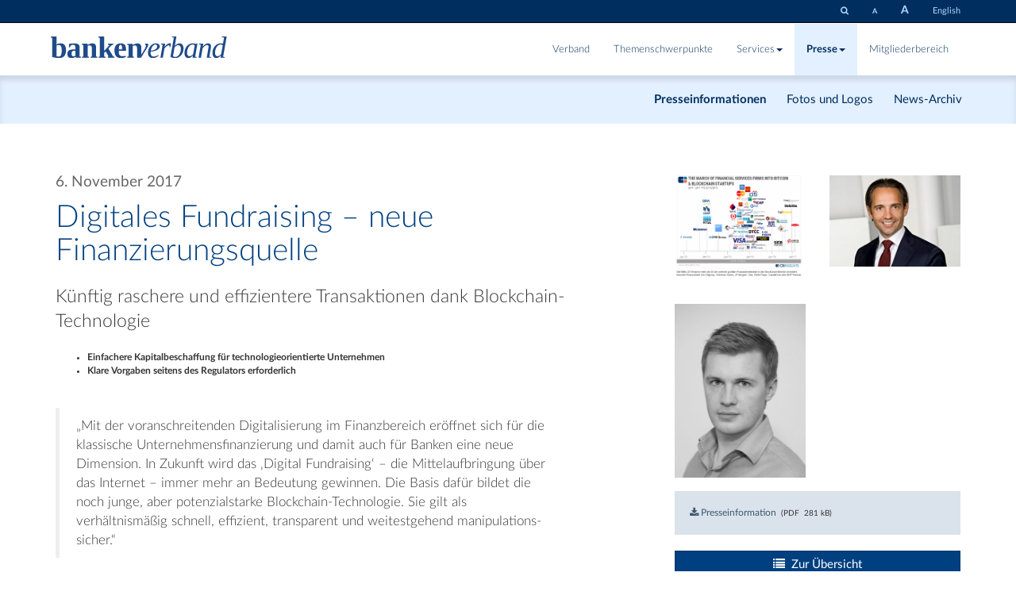

--- FILE ---
content_type: text/html; charset=utf-8
request_url: https://www.bankenverband.at/presse/presseinformationen/presseaussendungen/digitales-fundraising-neue-finanzierungsquelle/?fz=12
body_size: 5863
content:
<!DOCTYPE html><html lang="en"><head><title>Digitales Fundraising – neue Finanzierungsquelle | bankenverband.at</title><meta name="version" content="Live"><meta charset="utf-8" /><meta http-equiv="X-UA-Compatible" content="IE=edge"><meta name="viewport" content="width=device-width, initial-scale=1.0, maximum-scale=1.0, user-scalable=0" /><link rel="apple-touch-icon" sizes="57x57" href="/apple-icon-57x57.png"><link rel="apple-touch-icon" sizes="60x60" href="/apple-icon-60x60.png"><link rel="apple-touch-icon" sizes="72x72" href="/apple-icon-72x72.png"><link rel="apple-touch-icon" sizes="76x76" href="/apple-icon-76x76.png"><link rel="apple-touch-icon" sizes="114x114" href="/apple-icon-114x114.png"><link rel="apple-touch-icon" sizes="120x120" href="/apple-icon-120x120.png"><link rel="apple-touch-icon" sizes="144x144" href="/apple-icon-144x144.png"><link rel="apple-touch-icon" sizes="152x152" href="/apple-icon-152x152.png"><link rel="apple-touch-icon" sizes="180x180" href="/apple-icon-180x180.png"><link rel="icon" type="image/png" sizes="192x192"  href="/android-icon-192x192.png"><link rel="icon" type="image/png" sizes="32x32" href="/favicon-32x32.png"><link rel="icon" type="image/png" sizes="96x96" href="/favicon-96x96.png"><link rel="icon" type="image/png" sizes="16x16" href="/favicon-16x16.png"><link rel="manifest" href="/manifest.json"><meta name="msapplication-TileColor" content="#ffffff"><meta name="msapplication-TileImage" content="/ms-icon-144x144.png"><meta name="theme-color" content="#ffffff"><link rel="stylesheet" href="/site/assets/aiom/css_44c15488e11058dbba3453977189a8b6.css"><link rel="stylesheet" href="//code.jquery.com/ui/1.11.4/themes/smoothness/jquery-ui.css"><style>body{font-size: 12px;}
.video {
    position: relative;
    display: block;
}
.video:before {
    content: "";
    position: absolute;
    width: 100%;
    height: 100%;
    z-index: 10;
    background: transparent url(/site/templates/img/YouTube-icon-dark.png) center center no-repeat;
    background-size: 15%;
}
</style>	<meta name="keywords" content="Bank, Österreich, Verband, News" />
	<meta name="description" content="Wir sind ein kompetenter, verlässlicher Partner und bieten eine politisch unabhängige Dialogplattform für aktuelle, branchenrelevante Themen." />
	<link rel="canonical" href="https://bankenverband.at/presse/presseinformationen/presseaussendungen/digitales-fundraising-neue-finanzierungsquelle/" />
	<meta name="author" content="Verband österreichischer Banken und Bankiers" />
	<meta name="robots" content="index, follow" />
	<meta property="og:site_name" content="bankenverband.at" />
	<meta property="og:title" content="Verband österreichischer Banken und Bankiers" />
	<meta property="og:url" content="https://bankenverband.at/presse/presseinformationen/presseaussendungen/digitales-fundraising-neue-finanzierungsquelle/" />
	<meta property="og:description" content="Wir sind ein kompetenter, verlässlicher Partner und bieten eine politisch unabhängige Dialogplattform für aktuelle, branchenrelevante Themen." />
	<meta property="og:type" content="website" />
	<meta property="og:image" content="" />
	
	
	
</head><body id="5365"><div class="navbar navbar-inverse navbar-fixed-top navbar-utilities hidden-xs"><div class="container"><div class="navbar-header visible-on-scroll"><a  aria-label="Zur Startseite" href="/" class="navbar-brand"><img src="/site/templates/styles/img/wortmarke_neg.svg" alt="Bankenverband" /></a></div><ul class='nav navbar-nav navbar-right' aria-label="Suche & Textgröße"><li><a data-toggle="tooltip" data-placement="bottom" title="Alles durchsuchen" href="/suche/"><i aria-hidden="true"
             focusable="false" class="fa fa-search"></i><span class="sr-only">Alles durchsuchen</span></a></li><li><a aria-label="Schrift verkleinern" data-toggle="tooltip" data-placement="bottom"  title="Schrift verkleinern" href="./?fz=9"><b style="font-size:9px">A</b></a></li><li><a aria-label="Schrift vergrößern" data-toggle="tooltip" data-placement="bottom"  title="Schrift vergrößern" href="./?fz=15"><b style="font-size:14px">A</b></a></li><li><a href='/en/press/press-informations/press-releases/digitales-fundraising-neue-finanzierungsquelle/'>English</a></li></ul></div></div><div class="navbar navbar-default navbar-fixed-top"><div class="container"><div class="navbar-header"><a aria-label="Zur Starseite" href="/" class="navbar-brand"><img class="hidden-xs" src="/site/templates/styles/img/wortmarke_pos.svg" alt="Bankenverband" /><img class="visible-xs" src="/site/templates/styles/img/wortmarke_neg.svg" alt="Bankenverband" /></a><button aria-label="Navigation" class="navbar-toggle" type="button" data-toggle="collapse" data-target="#navbar-main"><div aria-hidden="true" class="burger-icon"></div></button></div><div class="navbar-collapse collapse" id="navbar-main"><ul class="navbar-main yamm nav navbar-nav" aria-label="Hauptnavigation"><li class="dropdown yamm-fw "><a href="/verband/">Verband</a><ul class="dropdown-menu"><li><a href="/verband/fachbereiche/">Fachbereiche</a></li><li><a href="/verband/organe/">Organe</a></li><li><a href="/verband/generalsekretariat/">Generalsekretariat</a></li><li><a href="/verband/mitarbeiter/">Mitarbeiter</a></li><li><a href="/verband/statuten/">Statuten</a></li></ul></li><li><a href="/themenschwerpunkte/">Themenschwerpunkte</a></li><li class="dropdown yamm-fw "><a  class="dropdown-toggle" data-toggle="dropdown" role="button" >Services<b class="caret"></b></a><ul class="dropdown-menu"><li><a href="/services/bankenverbandspreis/">Bankenverbandspreis</a></li><li><a href="/services/bestellservice/">Bestellservice</a></li><li><a href="/services/ombudsstelle/">Ombudsstelle</a></li><li><a href="/services/downloads/">Downloads</a></li><li><a href="/services/links/">Links</a></li></ul></li><li class="dropdown yamm-fw  active"><a  class="dropdown-toggle" data-toggle="dropdown" role="button" >Presse<b class="caret"></b></a><ul class="dropdown-menu"><li class="active"><a href="/presse/presseinformationen/">Presseinformationen</a></li><li><a href="/presse/fotos-und-logos/">Fotos und Logos</a></li><li><a href="/presse/news-archiv/">News-Archiv</a></li></ul></li><li class="dropdown yamm-fw "><a href="/mitgliederbereich/">Mitgliederbereich</a><ul class="dropdown-menu"><li><a href="/mitgliederbereich/mitglieder/">Mitglieder</a></li><li><a href="/mitgliederbereich/mitgliedschaft/">Mitgliedschaft</a></li><li><a href="/mitgliederbereich/mitgliederinformationen/">Mitgliederinformation</a></li><li><a href="/mitgliederbereich/focus/">focus</a></li><li><a href="/mitgliederbereich/factum/">factum</a></li><li><a href="/mitgliederbereich/forum/">forum</a></li><li><a href="/mitgliederbereich/rechts-links/">Rechts-Links</a></li></ul></li></ul><ul class='visible-xs nav navbar-nav navbar-right'><li><li><a href='/en/press/press-informations/press-releases/digitales-fundraising-neue-finanzierungsquelle/'>English</a></li></li></ul></div></div></div><div class="container" role="main"><div class="row"><div class="col-md-4 col-md-offset-1 col-md-push-7"><br><br><br><ul class="list-unstyled block-grid-xs-2"><li class="block-grid-item"><a aria-label="Bild: investments_into_blockchain.png vergrößern"  data-toggle="tooltip" title=""  data-gallery href="/site/assets/files/5365/investments_into_blockchain.png"><img src="/site/assets/files/5365/investments_into_blockchain.720x0.png" alt="Investments into Blockchain" /></a></li><li class="block-grid-item"><a aria-label="Bild: dr_gerald_resch_bankenverband_c_foto_wilke.jpg vergrößern"  data-toggle="tooltip" title=""  data-gallery href="/site/assets/files/5365/dr_gerald_resch_bankenverband_c_foto_wilke.jpg"><img src="/site/assets/files/5365/dr_gerald_resch_bankenverband_c_foto_wilke.720x0.jpg" alt="Generalsekretär Dr. Gerald Resch | © Bankenverband | Foto: Georg Wilke" /></a></li><li class="block-grid-item"><a aria-label="Bild: patrick_poeschl_fintech_austria_c_mariella_roos.jpeg vergrößern"  data-toggle="tooltip" title=""  data-gallery href="/site/assets/files/5365/patrick_poeschl_fintech_austria_c_mariella_roos.jpeg"><img src="/site/assets/files/5365/patrick_poeschl_fintech_austria_c_mariella_roos.720x0.jpeg" alt="Patrick Poeschl | FinTech Austria | © Mariella Roos" /></a></li></ul><br><div class="well"><a target="_blank" href="/site/assets/files/5365/2017-11-06_pa_bankenverband_fintechaustria_final.pdf"><i class="fa fa-download"></i> Presseinformation</a>&nbsp;&nbsp;<small>(PDF&nbsp;&nbsp;281 kB)</small><br></div><p><a class="btn btn-primary btn-block" href="/presse/presseinformationen/?q=&s=&d1=&d2="><i class="fa fa-list"></i>&nbsp;&nbsp;Zur Übersicht</a></p></div><div class='col-md-7 col-md-pull-5'><div class="page-header"><h1><small><sup> 6. November 2017</sup></small><br>Digitales Fundraising – neue Finanzierungsquelle</h1></div><p class="lead">Künftig raschere und effizientere Transaktionen dank Blockchain-Technologie</p><ul><li><strong>Einfachere Kapitalbeschaffung für technologieorientierte Unternehmen</strong></li><li><strong>Klare Vorgaben seitens des Regulators erforderlich </strong></li></ul><p style="margin-left:0cm;margin-right:0cm;"> </p><blockquote><p style="margin-left:0cm;margin-right:0cm;">„Mit der voranschreitenden Digitalisierung im Finanzbereich eröffnet sich für die klassische Unternehmensfinanzierung und damit auch für Banken eine neue Dimension. In Zukunft wird das ‚Digital Fundraising‘ – die Mittelaufbringung über das Internet – immer mehr an Bedeutung gewinnen. Die Basis dafür bildet die noch junge, aber potenzialstarke Blockchain-Technologie. Sie gilt als verhältnismäßig schnell, effizient, transparent und weitestgehend manipulations­sicher.“</p></blockquote><p style="margin-left:0cm;margin-right:0cm;">So lautete der Grundtenor einer Informations- und Diskussionsveranstaltung, zu der kürzlich der Verein FinTech Austria (<a href="http://fintechaustria.org/" target="_blank" rel="noreferrer noopener">fintechaustria.org</a>) geladen hatte. Rahmengeber des Abends war der österreichische Bankenverband (<a href="http://www.bankenverband.at">www.bankenverband.at</a>), der sich für die verstärkte Kooperation zwischen Banken und FinTechs einsetzt und als Dialogplattform für den Austausch von Expertenwissen zur Digitalisierung im Bankensektor zur Verfügung steht.</p><blockquote><p style="margin-left:0cm;margin-right:0cm;">„Digital Fundraising ist vor allem für technologieorientierte kleinere Unternehmen attraktiv, die sich kein zeit- und kostenintensives Fundraising der herkömmlichen Art mit großen Investorenrunden, zahllosen Meetings und hohem administrativem Aufwand leisten wollen“, so Patrick Pöschl, Obmann des Vereins FinTech Austria. Dank der Blockchain-Technologie können Transaktionen zwischen investitionswilligen Geldgebern und kapitalsuchenden Unternehmern direkt abgewickelt werden. Dabei werden die via Internet ausgetauschten Datensätze dezentral auf mehreren Servern mit einer speziellen Verschlüsselung gespeichert. „Die Blockchain funktioniert wie ein gemeinsames, riesiges Kontenregister, ist verhältnismäßig schnell in der Verarbeitung der Daten und weitestgehend manipulationssicher“,</p></blockquote><p style="margin-left:0cm;margin-right:0cm;">so Pöschl.</p><p style="margin-left:0cm;margin-right:0cm;"><strong>100 Millionen über das Internet</strong><br /><br />
Aber auch für große Konzerne kann digitales Fundraising eine interessante Alternative bzw. Ergänzung zu bewährten Finanzierungsmodellen darstellen. Erst vor wenigen Monaten hat der deutsche Autobauer Daimler mit Hilfe der Blockchain-Technologie ein Schuldscheindarlehen in Höhe von 100 Millionen Euro erfolgreich platziert. Das Projekt gilt bei Daimler als Pilot zum Austesten der unterschiedlichen Möglichkeiten, die die Blockchain-Technologie zum Beschleunigen und Vereinfachen von Finanzprozessen bietet.</p><blockquote><p style="margin-left:0cm;margin-right:0cm;">„Im Falle von Daimler konnten das aufwändige Erstellen von Darlehensverträgen und das Prüfen von Zahlungseingängen, das bisher manuell erfolgt ist, durch digitale Prozesse ersetzt werden. Im Sinne einer effizienten Unternehmensfinanzierung weitergedacht, ist ein solches System auch bei Konsortialkrediten oder im Exportgeschäft möglich. Damit ergeben sich für Banken, die in diesen Bereichen über enormes Know-how verfügen, sehr interessante neue Perspektiven“,</p></blockquote><p style="margin-left:0cm;margin-right:0cm;">sagt Gerald Resch, Generalsekretär des österreichischen Bankenverbandes.</p><p style="margin-left:0cm;margin-right:0cm;"><strong>Aufklärung und „gleiche Regeln für alle“</strong><br /><br />
Bis digitales Fundraising breite Anwendung finden kann, sind noch einige Hürden zu nehmen. FinTech-Austria-Obmann Pöschl:</p><blockquote><p style="margin-left:0cm;margin-right:0cm;">„Es muss viel Aufklärungsarbeit geleistet werden, und auf Seiten des Regulators ist dringend Klarheit zu schaffen. Es muss sichergestellt sein, dass alle Beteiligten nach gleichen Regeln arbeiten und möglichem Betrug von vornherein ein Riegel vorgeschoben wird.“</p></blockquote><p style="margin-left:0cm;margin-right:0cm;">Genau diese Aufklärungsarbeit ist eine der Aufgaben von FinTech Austria. Weiters möchte der Verein sinnvolle Kooperationsmöglichkeiten von Banken und FinTechs ausloten. Der Verband österreichischer Banken und Bankiers unterstützt diese Ziele als Vereinsmitglied.</p><blockquote><p style="margin-left:0cm;margin-right:0cm;">„Wir sehen Banken und FinTechs nicht als Konkurrenten, sondern als gegenseitige Ergänzung. Gemein­sam wollen wir ein gesundes Ökosystem für nachhaltige Unternehmensfinanzierungen schaffen. Dazu gehört auch, Pilotprojekte bzw. gemeinsame Gesprächsrunden zum Ausloten von Potenzialen zu unterstützen. So wird es möglich, Know-how für die Gestaltung neuer Geschäftsmodelle im Finanzsektor aufzubauen“,</p></blockquote><p style="margin-left:0cm;margin-right:0cm;">so Bankenverbands-Generalsekretär Resch.</p><p style="margin-left:0cm;margin-right:0cm;"><strong>Über FinTech Austria</strong><br /><br />
Der Verein FinTech Austria verfolgt den Aufbau eines „FinTech-Ökosystems“ in Österreich, wodurch die Meinungsbildung, der Wissensaustausch sowie die Schaffung und Veränderung wirtschaftlicher Rahmenbedingungen zu Themen im Bereich der Finanztechnologie, Finanzsoftware und verwandter Wirtschaftssektoren gefördert werden sollen. Vor diesem Hintergrund wird in regelmäßigen Abständen das Branchentreffen „Vienna FinTech meetup“ organisiert, bei dem die wichtigsten internationalen Entwicklungen vorgestellt und aktuelle Schwerpunktthemen im Rahmen von Präsentationen und Podiumsdiskussionen gemeinsam mit Experten behandelt werden.</p><p style="margin-left:0cm;margin-right:0cm;"> </p><p style="margin-left:0cm;margin-right:0cm;"><strong>Rückfragen für den Bankenverband:</strong><br />
edith holzer communications<br />
MMag. Edith Holzer, M.A.<br />
+43 (0) 664 124 0362<br /><a href="mailto:edith.holzer@clear-id.net">edith.holzer@clear-id.net</a></p><p style="margin-left:0cm;margin-right:0cm;"> </p><p style="margin-left:0cm;margin-right:0cm;"><strong>Rückfragen für FinTech Austria:</strong><br />
Mag. Patrick Pöschl<br />
+43 (0) 676 602 1810<br /><a href="mailto:patrick.poeschl@fintechaustria.org">patrick.poeschl@fintechaustria.org</a>  <br /><a href="http://fintechaustria.org/" target="_blank" rel="noreferrer noopener">fintechaustria.org</a></p><p style="margin-left:0cm;margin-right:0cm;"><br />
 </p></div></div></div><footer><br><div class="container"><div class="row"><div class="col-sm-9"><small><span class="hidden-xs">2026 &copy; Verband österreichischer Banken & Bankiers &nbsp;/&nbsp;</span><a href="/ueberblick/">Übersicht</a> &nbsp;/&nbsp;  
                              	<a href="/impressum/">Impressum</a> &nbsp;/&nbsp;  
                              	<a href="/datenschutzhinweise/">Datenschutzerklärung</a> &nbsp;/&nbsp;  
                              	<a href="/kontakt/">Kontakt</a></small></div><div class="col-sm-3 hidden-xs text-right"><small></small><a href="https://www.linkedin.com/company/verband-österreichischer-banken-und-bankiers/"><i aria-hidden="true" focusable="false" class="fa fa-2x fa-linkedin-square"></i><span class="sr-only">LinkedIn</span></a></div></div></div></footer><br><div id="blueimp-gallery" class="blueimp-gallery"><div class="slides"></div><div class="modal fade"><div class="modal-dialog"><div class="modal-content"><div class="modal-header"><button type="button" class="close" data-dismiss="modal" aria-label="Close"><i class="fa fa-close"></i></button><p class="modal-title"></p></div><div class="modal-body next"></div><div class="modal-footer hidden-xs"><button type="button" class="btn btn-default pull-left prev"><i class="fa fa-chevron-left"></i>
             Zurück 
        </button><button type="button" class="btn btn-primary next">
            Weiter
            <i class="fa fa-chevron-right"></i></button></div></div></div></div></div><script>document.createElement( "picture" );</script><script src="//ajax.googleapis.com/ajax/libs/jquery/1.11.2/jquery.min.js"></script><script src="//code.jquery.com/ui/1.11.4/jquery-ui.js"></script><script src="/site/templates/scripts/datepicker-de.js"></script><script type='text/javascript' src='//cdn.jsdelivr.net/jquery.marquee/1.3.1/jquery.marquee.min.js'></script><script src="/site/assets/aiom/js_cc780c605464f96c960cff45eefdb87c.js"></script><script>
$(function() {
        $(".video").click(function () {
        var theModal = $(this).data("target"),
        videoSRC = $(this).attr("data-video"),
        videoTitle = $(this).attr("data-video-title");
        $(theModal + ' iframe').attr('src', videoSRC);
        $('#videotitle').html(videoTitle);
        $(theModal + ' button.close').click(function () {
            $(theModal + ' iframe').attr('src', '');
        });
        });
    });
$('#videoModal').on('hidden.bs.modal', function (e) {
  $('#videoModal').find('iframe').attr('src', '');
});
</script></body></html>